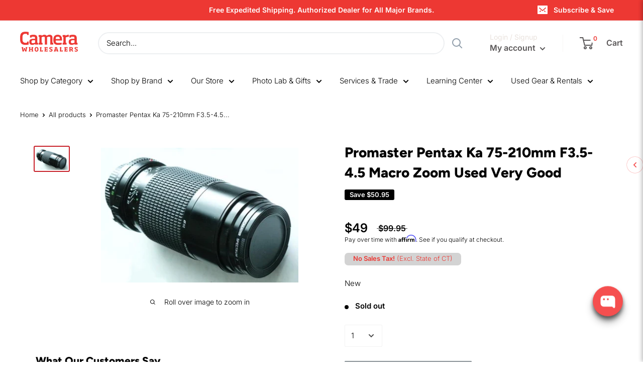

--- FILE ---
content_type: text/javascript; charset=utf-8
request_url: https://www.camerawholesalers.com/products/promaster-pentax-ka-75-210mm-f3-5-4-5-macro-zoom-used-very-good.js
body_size: 386
content:
{"id":6563243294918,"title":"Promaster Pentax Ka 75-210mm F3.5-4.5 Macro Zoom Used Very Good","handle":"promaster-pentax-ka-75-210mm-f3-5-4-5-macro-zoom-used-very-good","description":"Included Front \u0026amp; Rear Caps.","published_at":"2021-04-22T23:44:05-04:00","created_at":"2021-03-11T17:43:49-05:00","vendor":"Pentax","type":"Lens","tags":["Brand_Pentax","Discount_On Sale","feed-cond-used","Price Range_Under $50","Product Type_Lens"],"price":4900,"price_min":4900,"price_max":4900,"available":false,"price_varies":false,"compare_at_price":9995,"compare_at_price_min":9995,"compare_at_price_max":9995,"compare_at_price_varies":false,"variants":[{"id":39366996132038,"title":"Default Title","option1":"Default Title","option2":null,"option3":null,"sku":"PMPT","requires_shipping":true,"taxable":true,"featured_image":null,"available":false,"name":"Promaster Pentax Ka 75-210mm F3.5-4.5 Macro Zoom Used Very Good","public_title":null,"options":["Default Title"],"price":4900,"weight":0,"compare_at_price":9995,"inventory_management":"shopify","barcode":null,"requires_selling_plan":false,"selling_plan_allocations":[]}],"images":["\/\/cdn.shopify.com\/s\/files\/1\/1786\/3523\/products\/MFRED_640796da-cd0c-4d26-b183-ba9cc45413f1.jpg?v=1615502630"],"featured_image":"\/\/cdn.shopify.com\/s\/files\/1\/1786\/3523\/products\/MFRED_640796da-cd0c-4d26-b183-ba9cc45413f1.jpg?v=1615502630","options":[{"name":"Title","position":1,"values":["Default Title"]}],"url":"\/products\/promaster-pentax-ka-75-210mm-f3-5-4-5-macro-zoom-used-very-good","media":[{"alt":null,"id":20365447823558,"position":1,"preview_image":{"aspect_ratio":1.469,"height":388,"width":570,"src":"https:\/\/cdn.shopify.com\/s\/files\/1\/1786\/3523\/products\/MFRED_640796da-cd0c-4d26-b183-ba9cc45413f1.jpg?v=1615502630"},"aspect_ratio":1.469,"height":388,"media_type":"image","src":"https:\/\/cdn.shopify.com\/s\/files\/1\/1786\/3523\/products\/MFRED_640796da-cd0c-4d26-b183-ba9cc45413f1.jpg?v=1615502630","width":570}],"requires_selling_plan":false,"selling_plan_groups":[]}

--- FILE ---
content_type: application/x-javascript; charset=utf-8
request_url: https://guarantee-cdn.com/Web/Seal/AltSealInfo.aspx?Info=1&PR=&CBF=bs_R.AltSeal&Elem=_GUARANTEE_SealSpan&SN=buysafeseal_1&HASH=Qmz4cGYP4INBPzst1HF57dYJ1hTgrty6suLUeHg1Wx9aZBZ6pc915sGpSxjtMqmy18bUDUfW1BuRMnyiv2B2yQ%3d%3d&S=Large&T=M&MSPHASH=&fpc=&DP=br%3DChrome%3Bvr%3D131.0.0.0%3Bos%3DLinux%3Bsno%3Da&I=&TS=efba616ac5
body_size: 500
content:
bs_R.AltSeal("_GUARANTEE_SealSpan","buysafeseal_1","Qmz4cGYP4INBPzst1HF57dYJ1hTgrty6suLUeHg1Wx9aZBZ6pc915sGpSxjtMqmy18bUDUfW1BuRMnyiv2B2yQ%3d%3d","","Large","M","<filename></filename><bsuid>69f5c345-d98b-48bd-8b22-ab32bde48410_18</bsuid><Rollover>DoesNotApply</Rollover><Type>AttentionRequired</Type><Persist>False</Persist><Affiliate>False</Affiliate><Free>False</Free><SealResponse PersistantSealOn=\"False\" RolloverName=\"\" SetName=\"\" DisplayFlag=\"-1\" SealType=\"AttentionRequired\" UniqueId=\"69f5c345-d98b-48bd-8b22-ab32bde48410_18\" RolloverType=\"DoesNotApply\" ShowSeal=\"True\" SealLocation=\"\" MarketplaceUserHash=\"\" IsFreeBond=\"False\" IsAffiliateOnly=\"False\" />");

--- FILE ---
content_type: application/javascript
request_url: https://www.shopperapproved.com/widgets/testimonial/3.0/31389.js
body_size: 10315
content:

var sa_widget_overall = '4.5';
var sa_widget_overallcount = '1377';
var dark_logo = 'https://www.shopperapproved.com/widgets/images/widgetfooter-darklogo-eng.png';
var darknarrow_logo = 'https://www.shopperapproved.com/widgets/images/widgetfooter-darknarrow-eng.png';
var white_logo = 'https://www.shopperapproved.com/widgets/images/widgetfooter-whitelogo-eng.png';
var whitenarrow_logo = 'https://www.shopperapproved.com/widgets/images/widgetfooter-whitenarrow-eng.png';
var colorized_logo = 'https://www.shopperapproved.com/widgets/images/widgetfooter-darklogo-eng-colorized.png';

//Cached 2026-01-28 16:03:20

sa_id = '31389';
sa_widget_contents = [{"name":"<span class=\"sa_displayname\">Robert W.<\/span><span class=\"sa_location\">- <span class=\"sa_stateprov\">CO<\/span>, <span class=\"sa_country\">CO<\/span><\/span>","date":"28 Jan 2026","stars":"4.0","link":"https:\/\/www.shopperapproved.com\/reviews\/camerawholesalers.com?reviewid=213576659","comments":"    received after a week, saved $250, shipping status could be better communicated\n    "},{"name":"<span class=\"sa_displayname\">Robert W.<\/span><span class=\"sa_location\">- <span class=\"sa_stateprov\">CO<\/span>, <span class=\"sa_country\">CO<\/span><\/span>","date":"24 Jan 2026","stars":"4.0","link":"https:\/\/www.shopperapproved.com\/reviews\/camerawholesalers.com?reviewid=213381310","comments":"    easy peasy\n    "},{"name":"<span class=\"sa_displayname\">Eric P.<\/span><span class=\"sa_location\">- <span class=\"sa_stateprov\">MT<\/span>, <span class=\"sa_country\">MT<\/span><\/span>","date":"21 Jan 2026","stars":"5.0","link":"https:\/\/www.shopperapproved.com\/reviews\/camerawholesalers.com?reviewid=213623554","comments":"    Yik\n    "},{"name":"<span class=\"sa_displayname\">Michael G.<\/span><span class=\"sa_location\">- <span class=\"sa_stateprov\">NC<\/span>, <span class=\"sa_country\">NC<\/span><\/span>","date":"20 Jan 2026","stars":"5.0","link":"https:\/\/www.shopperapproved.com\/reviews\/camerawholesalers.com?reviewid=213572083","comments":"    good\n    "},{"name":"<span class=\"sa_displayname\">Michael G.<\/span><span class=\"sa_location\">- <span class=\"sa_stateprov\">NC<\/span>, <span class=\"sa_country\">NC<\/span><\/span>","date":"20 Jan 2026","stars":"5.0","link":"https:\/\/www.shopperapproved.com\/reviews\/camerawholesalers.com?reviewid=212274269","comments":"    good\n    "},{"name":"<span class=\"sa_displayname\">Doug V.<\/span><span class=\"sa_location\">- <span class=\"sa_stateprov\">FL<\/span>, <span class=\"sa_country\">FL<\/span><\/span>","date":"19 Jan 2026","stars":"5.0","link":"https:\/\/www.shopperapproved.com\/reviews\/camerawholesalers.com?reviewid=213496232","comments":"    Wlll see\n    "},{"name":"<span class=\"sa_displayname\">Kimberly C.<\/span><span class=\"sa_location\">- <span class=\"sa_stateprov\">NJ<\/span>, <span class=\"sa_country\">NJ<\/span><\/span>","date":"18 Jan 2026","stars":"5.0","link":"https:\/\/www.shopperapproved.com\/reviews\/camerawholesalers.com?reviewid=210356263","comments":"    great\n    "},{"name":"<span class=\"sa_displayname\">John K.<\/span><span class=\"sa_location\">- <span class=\"sa_stateprov\">VA<\/span>, <span class=\"sa_country\">USA<\/span><\/span>","date":"17 Jan 2026","stars":"5.0","link":"https:\/\/www.shopperapproved.com\/reviews\/camerawholesalers.com?reviewid=212990798","comments":"    No fuss no muss!\n    "},{"name":"<span class=\"sa_displayname\">Kim B.<\/span><span class=\"sa_location\">- <span class=\"sa_stateprov\">CT<\/span>, <span class=\"sa_country\">CT<\/span><\/span>","date":"15 Jan 2026","stars":"5.0","link":"https:\/\/www.shopperapproved.com\/reviews\/camerawholesalers.com?reviewid=212873045","comments":"    My order was cancelled without any contact or explanation!\n    "},{"name":"<span class=\"sa_displayname\">Cynthia O.<\/span><span class=\"sa_location\">- <span class=\"sa_stateprov\">CA<\/span>, <span class=\"sa_country\">CA<\/span><\/span>","date":"14 Jan 2026","stars":"5.0","link":"https:\/\/www.shopperapproved.com\/reviews\/camerawholesalers.com?reviewid=213262503","comments":"    Happy the item is available.. thank you  glad I found your business. thank you\n    "},{"name":"<span class=\"sa_displayname\">Linda F.<\/span><span class=\"sa_location\">- <span class=\"sa_stateprov\">NY<\/span>, <span class=\"sa_country\">NY<\/span><\/span>","date":"14 Jan 2026","stars":"4.0","link":"https:\/\/www.shopperapproved.com\/reviews\/camerawholesalers.com?reviewid=213232956","comments":"    Found what I wanted in minutes!\n    "},{"name":"<span class=\"sa_displayname\">Miklos A.<\/span><span class=\"sa_location\">- <span class=\"sa_stateprov\">VA<\/span>, <span class=\"sa_country\">VA<\/span><\/span>","date":"12 Jan 2026","stars":"5.0","link":"https:\/\/www.shopperapproved.com\/reviews\/camerawholesalers.com?reviewid=213139656","comments":"    simple to order\n    "},{"name":"<span class=\"sa_displayname\">Jon M.<\/span><span class=\"sa_location\">- <span class=\"sa_stateprov\">PA<\/span>, <span class=\"sa_country\">PA<\/span><\/span>","date":"12 Jan 2026","stars":"5.0","link":"https:\/\/www.shopperapproved.com\/reviews\/camerawholesalers.com?reviewid=213138866","comments":"    Easy ordering\n    "},{"name":"<span class=\"sa_displayname\">Al M.<\/span><span class=\"sa_location\">- <span class=\"sa_stateprov\">IN<\/span>, <span class=\"sa_country\">IN<\/span><\/span>","date":"12 Jan 2026","stars":"5.0","link":"https:\/\/www.shopperapproved.com\/reviews\/camerawholesalers.com?reviewid=213127883","comments":"    went well\n    "},{"name":"<span class=\"sa_displayname\">Bernard S.<\/span><span class=\"sa_location\">- <span class=\"sa_stateprov\">FL<\/span>, <span class=\"sa_country\">FL<\/span><\/span>","date":"12 Jan 2026","stars":"5.0","link":"https:\/\/www.shopperapproved.com\/reviews\/camerawholesalers.com?reviewid=212540998","comments":"    On line experience was smooth and professional. Original price quote was<br>always shown as the purchase was completed. No games, no add on's. Very nice.<br>My package arrived fully wrapped in shipping tape, there was no way water,etc. was getting in.<br>My Nikon is new, in the original box with all accessories and just as you would expect a great camera. <br>Bottom line...Going forward, Camerawholesalers will be my \"Go To\" for my camera needs.\n    "},{"name":"<span class=\"sa_displayname\">Adriano E.<\/span><span class=\"sa_location\">- <span class=\"sa_stateprov\">WA<\/span>, <span class=\"sa_country\">United States<\/span><\/span>","date":"11 Jan 2026","stars":"5.0","link":"https:\/\/www.shopperapproved.com\/reviews\/camerawholesalers.com?reviewid=212304165","comments":"    Order came in and fit the camera perfectly. Price is fair, communication and customer service is excellent.\n    "},{"name":"<span class=\"sa_displayname\">Susan W.<\/span><span class=\"sa_location\">- <span class=\"sa_stateprov\">CA<\/span>, <span class=\"sa_country\">CA<\/span><\/span>","date":"09 Jan 2026","stars":"5.0","link":"https:\/\/www.shopperapproved.com\/reviews\/camerawholesalers.com?reviewid=212522573","comments":"    Glad to find what I needed\n    "},{"name":"<span class=\"sa_displayname\">Rick M.<\/span><span class=\"sa_location\">- <span class=\"sa_stateprov\">OH<\/span>, <span class=\"sa_country\">OH<\/span><\/span>","date":"08 Jan 2026","stars":"5.0","link":"https:\/\/www.shopperapproved.com\/reviews\/camerawholesalers.com?reviewid=212948293","comments":"    Very easy to work with.\n    "},{"name":"<span class=\"sa_displayname\">Rick M.<\/span><span class=\"sa_location\">- <span class=\"sa_stateprov\">OH<\/span>, <span class=\"sa_country\">OH<\/span><\/span>","date":"07 Jan 2026","stars":"5.0","link":"https:\/\/www.shopperapproved.com\/reviews\/camerawholesalers.com?reviewid=212891382","comments":"    Great, Fast and Easy\n    "},{"name":"<span class=\"sa_displayname\">Paula G.<\/span><span class=\"sa_location\">- <span class=\"sa_stateprov\">AL<\/span>, <span class=\"sa_country\">AL<\/span><\/span>","date":"06 Jan 2026","stars":"4.0","link":"https:\/\/www.shopperapproved.com\/reviews\/camerawholesalers.com?reviewid=212782857","comments":"    Quick and easy\n    "},{"name":"<span class=\"sa_displayname\">Edmundas G.<\/span><span class=\"sa_location\">- <span class=\"sa_stateprov\">AK<\/span>, <span class=\"sa_country\">AK<\/span><\/span>","date":"05 Jan 2026","stars":"5.0","link":"https:\/\/www.shopperapproved.com\/reviews\/camerawholesalers.com?reviewid=212725581","comments":"    Have rear products in stock\n    "},{"name":"<span class=\"sa_displayname\">Doug<\/span><span class=\"sa_location\">- <span class=\"sa_stateprov\">WI<\/span>, <span class=\"sa_country\">WI<\/span><\/span>","date":"04 Jan 2026","stars":"5.0","link":"https:\/\/www.shopperapproved.com\/reviews\/camerawholesalers.com?reviewid=212332859","comments":"    Easy process and good price on this battery and delivered sooner than estimated time.\n    "},{"name":"<span class=\"sa_displayname\">Karen E.<\/span><span class=\"sa_location\">- <span class=\"sa_stateprov\">MI<\/span>, <span class=\"sa_country\">MI<\/span><\/span>","date":"02 Jan 2026","stars":"5.0","link":"https:\/\/www.shopperapproved.com\/reviews\/camerawholesalers.com?reviewid=212206926","comments":"    Best Christmas gift. Thank you very much.\n    "},{"name":"<span class=\"sa_displayname\">Tyson T.<\/span><span class=\"sa_location\">- <span class=\"sa_stateprov\">SC<\/span>, <span class=\"sa_country\">SC<\/span><\/span>","date":"02 Jan 2026","stars":"5.0","link":"https:\/\/www.shopperapproved.com\/reviews\/camerawholesalers.com?reviewid=212588513","comments":"    Easy and quick\n    "},{"name":"<span class=\"sa_displayname\">Georgette A.<\/span><span class=\"sa_location\">- <span class=\"sa_stateprov\">TN<\/span>, <span class=\"sa_country\">TN<\/span><\/span>","date":"01 Jan 2026","stars":"5.0","link":"https:\/\/www.shopperapproved.com\/reviews\/camerawholesalers.com?reviewid=212572036","comments":"    Had official Canon batteries! Let\u2019s see what they send?\n    "},{"name":"<span class=\"sa_displayname\">guest#087d N.<\/span><span class=\"sa_location\">- <span class=\"sa_stateprov\">IL<\/span>, <span class=\"sa_country\">USA<\/span><\/span>","date":"31 Dec 2025","stars":"5.0","link":"https:\/\/www.shopperapproved.com\/reviews\/camerawholesalers.com?reviewid=212182616","comments":"    Easy order, best price and on time delivery on my OM teleconverter.\n    "},{"name":"<span class=\"sa_displayname\">John F.<\/span><span class=\"sa_location\">- <span class=\"sa_stateprov\">TX<\/span>, <span class=\"sa_country\">TX<\/span><\/span>","date":"31 Dec 2025","stars":"5.0","link":"https:\/\/www.shopperapproved.com\/reviews\/camerawholesalers.com?reviewid=212134772","comments":"    Good experience\n    "},{"name":"<span class=\"sa_displayname\">Karen E.<\/span><span class=\"sa_location\">- <span class=\"sa_stateprov\">MI<\/span>, <span class=\"sa_country\">MI<\/span><\/span>","date":"30 Dec 2025","stars":"5.0","link":"https:\/\/www.shopperapproved.com\/reviews\/camerawholesalers.com?reviewid=212474091","comments":"    Thank you for your service.\n    "},{"name":"<span class=\"sa_displayname\">Marian S.<\/span><span class=\"sa_location\">- <span class=\"sa_stateprov\">TX<\/span>, <span class=\"sa_country\">TX<\/span><\/span>","date":"27 Dec 2025","stars":"5.0","link":"https:\/\/www.shopperapproved.com\/reviews\/camerawholesalers.com?reviewid=212323040","comments":"    Easy to order.  Haven\u2019t received order yet so can\u2019t comment on that yet.\n    "},{"name":"<span class=\"sa_displayname\">Lesllie R.<\/span><span class=\"sa_location\">- <span class=\"sa_stateprov\">WA<\/span>, <span class=\"sa_country\">WA<\/span><\/span>","date":"27 Dec 2025","stars":"5.0","link":"https:\/\/www.shopperapproved.com\/reviews\/camerawholesalers.com?reviewid=211946660","comments":"    Great packaging and awesome camera\n    "},{"name":"<span class=\"sa_displayname\">Briten M.<\/span><span class=\"sa_location\">- <span class=\"sa_stateprov\">OK<\/span>, <span class=\"sa_country\">OK<\/span><\/span>","date":"26 Dec 2025","stars":"5.0","link":"https:\/\/www.shopperapproved.com\/reviews\/camerawholesalers.com?reviewid=212262507","comments":"    So far, couldn't be easier.\n    "},{"name":"<span class=\"sa_displayname\">Bill G.<\/span><span class=\"sa_location\">- <span class=\"sa_stateprov\">NM<\/span>, <span class=\"sa_country\">United States<\/span><\/span>","date":"25 Dec 2025","stars":"5.0","link":"https:\/\/www.shopperapproved.com\/reviews\/camerawholesalers.com?reviewid=211587080","comments":"    Kinda expensive, but it is an extremely hard to find, discontinued item.  Works as its intended to.\n    "},{"name":"<span class=\"sa_displayname\">Harold D.<\/span><span class=\"sa_location\">- <span class=\"sa_stateprov\">VA<\/span>, <span class=\"sa_country\">VA<\/span><\/span>","date":"24 Dec 2025","stars":"5.0","link":"https:\/\/www.shopperapproved.com\/reviews\/camerawholesalers.com?reviewid=211791803","comments":"    Easy to order and a good price point.\n    "},{"name":"<span class=\"sa_displayname\">Marie S.<\/span><span class=\"sa_location\">- <span class=\"sa_stateprov\">SD<\/span>, <span class=\"sa_country\">SD<\/span><\/span>","date":"24 Dec 2025","stars":"5.0","link":"https:\/\/www.shopperapproved.com\/reviews\/camerawholesalers.com?reviewid=211772089","comments":"    A+++\n    "},{"name":"<span class=\"sa_displayname\">Diana G.<\/span><span class=\"sa_location\">- <span class=\"sa_stateprov\">TX<\/span>, <span class=\"sa_country\">TX<\/span><\/span>","date":"24 Dec 2025","stars":"5.0","link":"https:\/\/www.shopperapproved.com\/reviews\/camerawholesalers.com?reviewid=211719395","comments":"    glad it was an actual nikon product and not one that would work with camera. <br>And it was rechargeable. <br>Thank you\n    "},{"name":"<span class=\"sa_displayname\">h H.<\/span><span class=\"sa_location\">- <span class=\"sa_stateprov\">CA<\/span>, <span class=\"sa_country\">US<\/span><\/span>","date":"23 Dec 2025","stars":"5.0","link":"https:\/\/www.shopperapproved.com\/reviews\/camerawholesalers.com?reviewid=211732002","comments":"    Really well packaged\n    "},{"name":"<span class=\"sa_displayname\">Johnny E.<\/span><span class=\"sa_location\">- <span class=\"sa_stateprov\">NY<\/span>, <span class=\"sa_country\">NY<\/span><\/span>","date":"23 Dec 2025","stars":"5.0","link":"https:\/\/www.shopperapproved.com\/reviews\/camerawholesalers.com?reviewid=211707849","comments":"    Overall I was very satisfied with the service from beginning to end.\n    "},{"name":"<span class=\"sa_displayname\">BRETT A.<\/span><span class=\"sa_location\">- <span class=\"sa_stateprov\">PA<\/span>, <span class=\"sa_country\">PA<\/span><\/span>","date":"23 Dec 2025","stars":"5.0","link":"https:\/\/www.shopperapproved.com\/reviews\/camerawholesalers.com?reviewid=211455819","comments":"    Thank you\n    "},{"name":"<span class=\"sa_displayname\">Michael R.<\/span><span class=\"sa_location\">- <span class=\"sa_stateprov\">NV<\/span>, <span class=\"sa_country\">NV<\/span><\/span>","date":"22 Dec 2025","stars":"4.0","link":"https:\/\/www.shopperapproved.com\/reviews\/camerawholesalers.com?reviewid=212129715","comments":"    Simple site navigating, intriguing products, easy-peezy!\n    "},{"name":"<span class=\"sa_displayname\">Ron S.<\/span><span class=\"sa_location\">- <span class=\"sa_stateprov\">CT<\/span>, <span class=\"sa_country\">CT<\/span><\/span>","date":"22 Dec 2025","stars":"5.0","link":"https:\/\/www.shopperapproved.com\/reviews\/camerawholesalers.com?reviewid=212129073","comments":"    OK so far\n    "},{"name":"<span class=\"sa_displayname\">Mary C.<\/span><span class=\"sa_location\">- <span class=\"sa_stateprov\">TX<\/span>, <span class=\"sa_country\">TX<\/span><\/span>","date":"21 Dec 2025","stars":"5.0","link":"https:\/\/www.shopperapproved.com\/reviews\/camerawholesalers.com?reviewid=212067125","comments":"    Fast and easy, with good prices.\n    "},{"name":"<span class=\"sa_displayname\">Robert L.<\/span><span class=\"sa_location\">- <span class=\"sa_stateprov\">MN<\/span>, <span class=\"sa_country\">MN<\/span><\/span>","date":"20 Dec 2025","stars":"5.0","link":"https:\/\/www.shopperapproved.com\/reviews\/camerawholesalers.com?reviewid=211557878","comments":"    Great service. Fast shipping.\n    "},{"name":"<span class=\"sa_displayname\">Gregory S.<\/span><span class=\"sa_location\">- <span class=\"sa_stateprov\">OH<\/span>, <span class=\"sa_country\">OH<\/span><\/span>","date":"20 Dec 2025","stars":"5.0","link":"https:\/\/www.shopperapproved.com\/reviews\/camerawholesalers.com?reviewid=211491179","comments":"    overall great experiance\n    "},{"name":"<span class=\"sa_displayname\">Harry P.<\/span><span class=\"sa_location\">- <span class=\"sa_stateprov\">PA<\/span>, <span class=\"sa_country\">PA<\/span><\/span>","date":"19 Dec 2025","stars":"5.0","link":"https:\/\/www.shopperapproved.com\/reviews\/camerawholesalers.com?reviewid=211977660","comments":"    Easy website to use!\n    "},{"name":"<span class=\"sa_displayname\">Alan S.<\/span><span class=\"sa_location\">- <span class=\"sa_stateprov\">CA<\/span>, <span class=\"sa_country\">CA<\/span><\/span>","date":"19 Dec 2025","stars":"5.0","link":"https:\/\/www.shopperapproved.com\/reviews\/camerawholesalers.com?reviewid=211976613","comments":"    Hard to find item. Love it!\n    "},{"name":"<span class=\"sa_displayname\">Michael D.<\/span><span class=\"sa_location\">- <span class=\"sa_stateprov\">FL<\/span>, <span class=\"sa_country\">US<\/span><\/span>","date":"19 Dec 2025","stars":"5.0","link":"https:\/\/www.shopperapproved.com\/reviews\/camerawholesalers.com?reviewid=211489823","comments":"    Great customer service. I searched all over my local area and was unable to find this specific camera. Luckily, I called here and they had 1 in stock. I purched the camera and recieved the product within the same week. Thank you!\n    "},{"name":"<span class=\"sa_displayname\">Ron D.<\/span><span class=\"sa_location\">- <span class=\"sa_stateprov\">NC<\/span>, <span class=\"sa_country\">NC<\/span><\/span>","date":"18 Dec 2025","stars":"5.0","link":"https:\/\/www.shopperapproved.com\/reviews\/camerawholesalers.com?reviewid=211445533","comments":"    Christmas present. Haven't opened the package yet\n    "},{"name":"<span class=\"sa_displayname\">Mark S.<\/span><span class=\"sa_location\">- <span class=\"sa_stateprov\">WA<\/span>, <span class=\"sa_country\">WA<\/span><\/span>","date":"17 Dec 2025","stars":"5.0","link":"https:\/\/www.shopperapproved.com\/reviews\/camerawholesalers.com?reviewid=211859909","comments":"    Fast, simple website.\n    "},{"name":"<span class=\"sa_displayname\">Holly M.<\/span><span class=\"sa_location\">- <span class=\"sa_stateprov\">IL<\/span>, <span class=\"sa_country\">IL<\/span><\/span>","date":"16 Dec 2025","stars":"4.0","link":"https:\/\/www.shopperapproved.com\/reviews\/camerawholesalers.com?reviewid=211313404","comments":"    I placed an order which provided the item would be received within 2-5 days.  It has been 5 days, and I still don't have any shipping information.  When I reached out for a status update, I did not get a response.\n    "},{"name":"<span class=\"sa_displayname\">Christine W.<\/span><span class=\"sa_location\">- <span class=\"sa_stateprov\">WI<\/span>, <span class=\"sa_country\">WI<\/span><\/span>","date":"16 Dec 2025","stars":"5.0","link":"https:\/\/www.shopperapproved.com\/reviews\/camerawholesalers.com?reviewid=211323768","comments":"    Quick check out.  Love the free shipping.\n    "},{"name":"<span class=\"sa_displayname\">A T.<\/span><span class=\"sa_location\">- <span class=\"sa_stateprov\">TX<\/span>, <span class=\"sa_country\">TX<\/span><\/span>","date":"16 Dec 2025","stars":"5.0","link":"https:\/\/www.shopperapproved.com\/reviews\/camerawholesalers.com?reviewid=211299283","comments":"    All good\n    "},{"name":"<span class=\"sa_displayname\">John S.<\/span><span class=\"sa_location\">- <span class=\"sa_stateprov\">CA<\/span>, <span class=\"sa_country\">CA<\/span><\/span>","date":"12 Dec 2025","stars":"5.0","link":"https:\/\/www.shopperapproved.com\/reviews\/camerawholesalers.com?reviewid=211083910","comments":"    Easy to navigate website and good prices\n    "},{"name":"<span class=\"sa_displayname\">Tammala F.<\/span><span class=\"sa_location\">- <span class=\"sa_stateprov\">MT<\/span>, <span class=\"sa_country\">MT<\/span><\/span>","date":"11 Dec 2025","stars":"5.0","link":"https:\/\/www.shopperapproved.com\/reviews\/camerawholesalers.com?reviewid=211007383","comments":"    After ordered, took a while to hear if order was processed, shipped or when it was going to be delivered.\n    "},{"name":"<span class=\"sa_displayname\">Leslie W.<\/span><span class=\"sa_location\">- <span class=\"sa_stateprov\">IN<\/span>, <span class=\"sa_country\">United States<\/span><\/span>","date":"11 Dec 2025","stars":"5.0","link":"https:\/\/www.shopperapproved.com\/reviews\/camerawholesalers.com?reviewid=210893376","comments":"    Thanks!\n    "},{"name":"<span class=\"sa_displayname\">Elizabeth C.<\/span><span class=\"sa_location\">- <span class=\"sa_stateprov\">CT<\/span>, <span class=\"sa_country\">CT<\/span><\/span>","date":"10 Dec 2025","stars":"5.0","link":"https:\/\/www.shopperapproved.com\/reviews\/camerawholesalers.com?reviewid=211432291","comments":"    Easy and efficient.\n    "},{"name":"<span class=\"sa_displayname\">Phyllis M.<\/span><span class=\"sa_location\">- <span class=\"sa_stateprov\">OH<\/span>, <span class=\"sa_country\">USA<\/span><\/span>","date":"10 Dec 2025","stars":"4.0","link":"https:\/\/www.shopperapproved.com\/reviews\/camerawholesalers.com?reviewid=210972022","comments":"    I was worried that I wasn't ordering the correct battery, but it was the right one, it charged fast, and the camera worked the same day.  Wonderful!  Also, it brought up all my old pictures on the camera.\n    "},{"name":"<span class=\"sa_displayname\">WILLIAM R.<\/span><span class=\"sa_location\">- <span class=\"sa_stateprov\">NY<\/span>, <span class=\"sa_country\">NY<\/span><\/span>","date":"10 Dec 2025","stars":"5.0","link":"https:\/\/www.shopperapproved.com\/reviews\/camerawholesalers.com?reviewid=210826601","comments":"    Great\n    "},{"name":"<span class=\"sa_displayname\">Ron D.<\/span><span class=\"sa_location\">- <span class=\"sa_stateprov\">NC<\/span>, <span class=\"sa_country\">NC<\/span><\/span>","date":"09 Dec 2025","stars":"5.0","link":"https:\/\/www.shopperapproved.com\/reviews\/camerawholesalers.com?reviewid=211375779","comments":"    Easy\n    "},{"name":"<span class=\"sa_displayname\">MONI Q.<\/span><span class=\"sa_location\">- <span class=\"sa_stateprov\">TN<\/span>, <span class=\"sa_country\">USA<\/span><\/span>","date":"09 Dec 2025","stars":"5.0","link":"https:\/\/www.shopperapproved.com\/reviews\/camerawholesalers.com?reviewid=210906923","comments":"    Very seamlessly process....from ordering to keeping me informed about shipping to USPS delivering \"with\" signing for the delivery. Very satisfied with the whole process.\n    "},{"name":"<span class=\"sa_displayname\">Sue K.<\/span><span class=\"sa_location\">- <span class=\"sa_stateprov\">NY<\/span>, <span class=\"sa_country\">NY<\/span><\/span>","date":"08 Dec 2025","stars":"5.0","link":"https:\/\/www.shopperapproved.com\/reviews\/camerawholesalers.com?reviewid=211265719","comments":"    Easy site\n    "},{"name":"<span class=\"sa_displayname\">Elizabeth A.<\/span><span class=\"sa_location\">- <span class=\"sa_stateprov\">NM<\/span>, <span class=\"sa_country\">NM<\/span><\/span>","date":"07 Dec 2025","stars":"5.0","link":"https:\/\/www.shopperapproved.com\/reviews\/camerawholesalers.com?reviewid=211248258","comments":"    Thank you for having this battery.\n    "},{"name":"<span class=\"sa_displayname\">Tom P.<\/span><span class=\"sa_location\">- <span class=\"sa_stateprov\">MN<\/span>, <span class=\"sa_country\">MN<\/span><\/span>","date":"05 Dec 2025","stars":"4.0","link":"https:\/\/www.shopperapproved.com\/reviews\/camerawholesalers.com?reviewid=211152299","comments":"    I was able to find a case for my camera!\n    "},{"name":"<span class=\"sa_displayname\">Robert L.<\/span><span class=\"sa_location\">- <span class=\"sa_stateprov\">NM<\/span>, <span class=\"sa_country\">NM<\/span><\/span>","date":"05 Dec 2025","stars":"5.0","link":"https:\/\/www.shopperapproved.com\/reviews\/camerawholesalers.com?reviewid=211145695","comments":"    Quick and easy\n    "},{"name":"<span class=\"sa_displayname\">Karen R.<\/span><span class=\"sa_location\">- <span class=\"sa_stateprov\">CO<\/span>, <span class=\"sa_country\">CO<\/span><\/span>","date":"05 Dec 2025","stars":"4.0","link":"https:\/\/www.shopperapproved.com\/reviews\/camerawholesalers.com?reviewid=211141090","comments":"    It was easy\n    "},{"name":"<span class=\"sa_displayname\">KA K.<\/span><span class=\"sa_location\">- <span class=\"sa_stateprov\">AZ<\/span>, <span class=\"sa_country\">AZ<\/span><\/span>","date":"05 Dec 2025","stars":"5.0","link":"https:\/\/www.shopperapproved.com\/reviews\/camerawholesalers.com?reviewid=211108471","comments":"    Easy to order.\n    "},{"name":"<span class=\"sa_displayname\">Diane M.<\/span><span class=\"sa_location\">- <span class=\"sa_stateprov\">CO<\/span>, <span class=\"sa_country\">CO<\/span><\/span>","date":"04 Dec 2025","stars":"5.0","link":"https:\/\/www.shopperapproved.com\/reviews\/camerawholesalers.com?reviewid=211064111","comments":"    Super fast and easy-to-use.\n    "},{"name":"<span class=\"sa_displayname\">Dayna T.<\/span><span class=\"sa_location\">- <span class=\"sa_stateprov\">NC<\/span>, <span class=\"sa_country\">NC<\/span><\/span>","date":"04 Dec 2025","stars":"5.0","link":"https:\/\/www.shopperapproved.com\/reviews\/camerawholesalers.com?reviewid=211049686","comments":"    Knowledgeable and helpful customer service.  Lots of clear communication through email.\n    "},{"name":"<span class=\"sa_displayname\">Melisa S.<\/span><span class=\"sa_location\">- <span class=\"sa_stateprov\">TX<\/span>, <span class=\"sa_country\">TX<\/span><\/span>","date":"03 Dec 2025","stars":"5.0","link":"https:\/\/www.shopperapproved.com\/reviews\/camerawholesalers.com?reviewid=211027318","comments":"    Good\n    "},{"name":"<span class=\"sa_displayname\">Barney W.<\/span><span class=\"sa_location\">- <span class=\"sa_stateprov\">IN<\/span>, <span class=\"sa_country\">IN<\/span><\/span>","date":"03 Dec 2025","stars":"5.0","link":"https:\/\/www.shopperapproved.com\/reviews\/camerawholesalers.com?reviewid=210995005","comments":"    Easy to navigate, easy check-out.\n    "},{"name":"<span class=\"sa_displayname\">Quirino N.<\/span><span class=\"sa_location\">- <span class=\"sa_stateprov\">AZ<\/span>, <span class=\"sa_country\">AZ<\/span><\/span>","date":"02 Dec 2025","stars":"5.0","link":"https:\/\/www.shopperapproved.com\/reviews\/camerawholesalers.com?reviewid=210928686","comments":"    just what I was looking for\n    "},{"name":"<span class=\"sa_displayname\">Theresa B.<\/span><span class=\"sa_location\">- <span class=\"sa_stateprov\">NJ<\/span>, <span class=\"sa_country\">NJ<\/span><\/span>","date":"02 Dec 2025","stars":"5.0","link":"https:\/\/www.shopperapproved.com\/reviews\/camerawholesalers.com?reviewid=210380417","comments":"    Quick and easy access to hard to find batteries! <br>Also, quick delivery smooth purchase process.\n    "},{"name":"<span class=\"sa_displayname\">Keith B.<\/span><span class=\"sa_location\">- <span class=\"sa_stateprov\">FL<\/span>, <span class=\"sa_country\">FL<\/span><\/span>","date":"02 Dec 2025","stars":"4.0","link":"https:\/\/www.shopperapproved.com\/reviews\/camerawholesalers.com?reviewid=210909076","comments":"    It was good. Affirm was listed, but not an option at checkout.\n    "},{"name":"<span class=\"sa_displayname\">Joshua B.<\/span><span class=\"sa_location\">- <span class=\"sa_stateprov\">NY<\/span>, <span class=\"sa_country\">NY<\/span><\/span>","date":"02 Dec 2025","stars":"5.0","link":"https:\/\/www.shopperapproved.com\/reviews\/camerawholesalers.com?reviewid=210903488","comments":"    Good ole reliable\n    "},{"name":"<span class=\"sa_displayname\">Anne L.<\/span><span class=\"sa_location\">- <span class=\"sa_stateprov\">FL<\/span>, <span class=\"sa_country\">FL<\/span><\/span>","date":"26 Nov 2025","stars":"5.0","link":"https:\/\/www.shopperapproved.com\/reviews\/camerawholesalers.com?reviewid=210005315","comments":"    No particular comment.\n    "},{"name":"<span class=\"sa_displayname\">Michael M.<\/span><span class=\"sa_location\">- <span class=\"sa_stateprov\">OH<\/span>, <span class=\"sa_country\">OH<\/span><\/span>","date":"26 Nov 2025","stars":"5.0","link":"https:\/\/www.shopperapproved.com\/reviews\/camerawholesalers.com?reviewid=210487094","comments":"    quick, simple\n    "},{"name":"<span class=\"sa_displayname\">Cindy M.<\/span><span class=\"sa_location\">- <span class=\"sa_stateprov\">TX<\/span>, <span class=\"sa_country\">United States<\/span><\/span>","date":"24 Nov 2025","stars":"5.0","link":"https:\/\/www.shopperapproved.com\/reviews\/camerawholesalers.com?reviewid=209868369","comments":"    Great product and price and delivery!\n    "},{"name":"<span class=\"sa_displayname\">Zack P.<\/span><span class=\"sa_location\">- <span class=\"sa_stateprov\">TX<\/span>, <span class=\"sa_country\">TX<\/span><\/span>","date":"22 Nov 2025","stars":"5.0","link":"https:\/\/www.shopperapproved.com\/reviews\/camerawholesalers.com?reviewid=210219987","comments":"    So far, so good.\n    "},{"name":"<span class=\"sa_displayname\">Marilyn S.<\/span><span class=\"sa_location\">- <span class=\"sa_stateprov\">AZ<\/span>, <span class=\"sa_country\">USA<\/span><\/span>","date":"20 Nov 2025","stars":"5.0","link":"https:\/\/www.shopperapproved.com\/reviews\/camerawholesalers.com?reviewid=209640304","comments":"    Far less confusing than all the other offers online, and for that I thank you!\n    "},{"name":"<span class=\"sa_displayname\">Cindy<\/span><span class=\"sa_location\">- <span class=\"sa_stateprov\">QC<\/span>, <span class=\"sa_country\">Canada<\/span><\/span>","date":"19 Nov 2025","stars":"5.0","link":"https:\/\/www.shopperapproved.com\/reviews\/camerawholesalers.com?reviewid=208739623","comments":"    Canon camera replacement part exactly as expected. Well wrapped, did not break through shipping. Piece was sold for a lot more than it's original price, but rarely found because the camera is discontinued. Shipping outside the US is way too expensive, but free within the US.\n    "},{"name":"<span class=\"sa_displayname\">Cynthia J.<\/span><span class=\"sa_location\">- <span class=\"sa_stateprov\">FL<\/span>, <span class=\"sa_country\">FL<\/span><\/span>","date":"19 Nov 2025","stars":"5.0","link":"https:\/\/www.shopperapproved.com\/reviews\/camerawholesalers.com?reviewid=209579311","comments":"    I needed a new battery for my camera. The battery was in stock and ordering was easy.\n    "},{"name":"<span class=\"sa_displayname\">Scott P.<\/span><span class=\"sa_location\">- <span class=\"sa_stateprov\">IA<\/span>, <span class=\"sa_country\">IA<\/span><\/span>","date":"19 Nov 2025","stars":"5.0","link":"https:\/\/www.shopperapproved.com\/reviews\/camerawholesalers.com?reviewid=210032915","comments":"    Easy and fast !\n    "},{"name":"<span class=\"sa_displayname\">Dennis B.<\/span><span class=\"sa_location\">- <span class=\"sa_stateprov\">MN<\/span>, <span class=\"sa_country\">MN<\/span><\/span>","date":"18 Nov 2025","stars":"4.0","link":"https:\/\/www.shopperapproved.com\/reviews\/camerawholesalers.com?reviewid=209456572","comments":"    I received the battery the battery was good my camera works now\n    "},{"name":"<span class=\"sa_displayname\">Allan B.<\/span><span class=\"sa_location\">- <span class=\"sa_stateprov\">MI<\/span>, <span class=\"sa_country\">MI<\/span><\/span>","date":"17 Nov 2025","stars":"5.0","link":"https:\/\/www.shopperapproved.com\/reviews\/camerawholesalers.com?reviewid=209030483","comments":"    Found the rather niche product I needed and received it within 8 days. Great service.\n    "},{"name":"<span class=\"sa_displayname\">Ruth G.<\/span><span class=\"sa_location\">- <span class=\"sa_stateprov\">WI<\/span>, <span class=\"sa_country\">WI<\/span><\/span>","date":"16 Nov 2025","stars":"5.0","link":"https:\/\/www.shopperapproved.com\/reviews\/camerawholesalers.com?reviewid=209845206","comments":"    straightforward, easy ordering, great price\n    "},{"name":"<span class=\"sa_displayname\">David H.<\/span><span class=\"sa_location\">- <span class=\"sa_stateprov\">FL<\/span>, <span class=\"sa_country\">FL<\/span><\/span>","date":"15 Nov 2025","stars":"5.0","link":"https:\/\/www.shopperapproved.com\/reviews\/camerawholesalers.com?reviewid=209338034","comments":"    Great price quick shipping\n    "},{"name":"<span class=\"sa_displayname\">David H.<\/span><span class=\"sa_location\">- <span class=\"sa_stateprov\">FL<\/span>, <span class=\"sa_country\">FL<\/span><\/span>","date":"13 Nov 2025","stars":"5.0","link":"https:\/\/www.shopperapproved.com\/reviews\/camerawholesalers.com?reviewid=209218758","comments":"    Easy ordering process\n    "},{"name":"<span class=\"sa_displayname\">David L.<\/span><span class=\"sa_location\">- <span class=\"sa_stateprov\">AZ<\/span>, <span class=\"sa_country\">AZ<\/span><\/span>","date":"11 Nov 2025","stars":"5.0","link":"https:\/\/www.shopperapproved.com\/reviews\/camerawholesalers.com?reviewid=209120358","comments":"    The original Fuji NP-45S battery was unavailable elsewhere, but Camera Wholesalers had it.  A little expensive, but worth it as far as I'm concerned.  Delivery not as fast as some others, but arrived in a reasonable amount of time.  I will keep them in mind for future purchases.\n    "},{"name":"<span class=\"sa_displayname\">Michael R.<\/span><span class=\"sa_location\">- <span class=\"sa_stateprov\">NY<\/span>, <span class=\"sa_country\">NY<\/span><\/span>","date":"11 Nov 2025","stars":"5.0","link":"https:\/\/www.shopperapproved.com\/reviews\/camerawholesalers.com?reviewid=209577817","comments":"    Fast, simple, and no BS!\n    "},{"name":"<span class=\"sa_displayname\">Jesse S.<\/span><span class=\"sa_location\">- <span class=\"sa_stateprov\">PA<\/span>, <span class=\"sa_country\">PA<\/span><\/span>","date":"11 Nov 2025","stars":"5.0","link":"https:\/\/www.shopperapproved.com\/reviews\/camerawholesalers.com?reviewid=209563834","comments":"    Excellent\n    "},{"name":"<span class=\"sa_displayname\">Jeff B.<\/span><span class=\"sa_location\">- <span class=\"sa_stateprov\">KS<\/span>, <span class=\"sa_country\">KS<\/span><\/span>","date":"10 Nov 2025","stars":"5.0","link":"https:\/\/www.shopperapproved.com\/reviews\/camerawholesalers.com?reviewid=209040610","comments":"    Fine\n    "},{"name":"<span class=\"sa_displayname\">Kris<\/span><span class=\"sa_location\">- <span class=\"sa_stateprov\">MN<\/span>, <span class=\"sa_country\">MN<\/span><\/span>","date":"10 Nov 2025","stars":"5.0","link":"https:\/\/www.shopperapproved.com\/reviews\/camerawholesalers.com?reviewid=209049995","comments":"    The batteries arrived quickly and in perfect condition.\n    "},{"name":"<span class=\"sa_displayname\">Lauren S.<\/span><span class=\"sa_location\">- <span class=\"sa_stateprov\">AZ<\/span>, <span class=\"sa_country\">AZ<\/span><\/span>","date":"09 Nov 2025","stars":"5.0","link":"https:\/\/www.shopperapproved.com\/reviews\/camerawholesalers.com?reviewid=209470218","comments":"    Best deal on a replacement authentic Canon 6D battery, easy to navigate your website, fast free shipping - so glad I found your site!\n    "},{"name":"<span class=\"sa_displayname\">Cathy<\/span><span class=\"sa_location\">- <span class=\"sa_stateprov\">NC<\/span>, <span class=\"sa_country\">NC<\/span><\/span>","date":"09 Nov 2025","stars":"5.0","link":"https:\/\/www.shopperapproved.com\/reviews\/camerawholesalers.com?reviewid=208758399","comments":"    Very easy and fast delivery! My charger was in great condition.\n    "},{"name":"<span class=\"sa_displayname\">Thomas B.<\/span><span class=\"sa_location\">- <span class=\"sa_stateprov\">GA<\/span>, <span class=\"sa_country\">GA<\/span><\/span>","date":"08 Nov 2025","stars":"5.0","link":"https:\/\/www.shopperapproved.com\/reviews\/camerawholesalers.com?reviewid=209409633","comments":"    Awesome products\n    "},{"name":"<span class=\"sa_displayname\">Niki N.<\/span><span class=\"sa_location\">- <span class=\"sa_stateprov\">CA<\/span>, <span class=\"sa_country\">CA<\/span><\/span>","date":"05 Nov 2025","stars":"5.0","link":"https:\/\/www.shopperapproved.com\/reviews\/camerawholesalers.com?reviewid=208812415","comments":"    Only site with genuine original part that I saw online.\n    "},{"name":"<span class=\"sa_displayname\">Sharon L.<\/span><span class=\"sa_location\">- <span class=\"sa_stateprov\">NC<\/span>, <span class=\"sa_country\">NC<\/span><\/span>","date":"04 Nov 2025","stars":"5.0","link":"https:\/\/www.shopperapproved.com\/reviews\/camerawholesalers.com?reviewid=209143930","comments":"    Great seamless experience.\n    "},{"name":"<span class=\"sa_displayname\">James B.<\/span><span class=\"sa_location\">- <span class=\"sa_stateprov\">CA<\/span>, <span class=\"sa_country\">USA<\/span><\/span>","date":"03 Nov 2025","stars":"4.0","link":"https:\/\/www.shopperapproved.com\/reviews\/camerawholesalers.com?reviewid=208693179","comments":"    First Order. New experience.\n    "},{"name":"<span class=\"sa_displayname\">Timon S.<\/span><span class=\"sa_location\">- <span class=\"sa_stateprov\">FL<\/span>, <span class=\"sa_country\">FL<\/span><\/span>","date":"03 Nov 2025","stars":"5.0","link":"https:\/\/www.shopperapproved.com\/reviews\/camerawholesalers.com?reviewid=208662608","comments":"    The deal seemed too good to be true but it was actually that good. The camera was shipped timely and arrived within the timeframe. Everything was as described except the shutter count. It was 9k instead of 1k but still makes it a great deal!\n    "},{"name":"<span class=\"sa_displayname\">Daniel B.<\/span><span class=\"sa_location\">- <span class=\"sa_stateprov\">VA<\/span>, <span class=\"sa_country\">VA<\/span><\/span>","date":"02 Nov 2025","stars":"5.0","link":"https:\/\/www.shopperapproved.com\/reviews\/camerawholesalers.com?reviewid=208443995","comments":"    These guys ship fast.  Outstanding!!!\n    "},{"name":"<span class=\"sa_displayname\">Michael B.<\/span><span class=\"sa_location\">- <span class=\"sa_stateprov\">CA<\/span>, <span class=\"sa_country\">CA<\/span><\/span>","date":"30 Oct 2025","stars":"5.0","link":"https:\/\/www.shopperapproved.com\/reviews\/camerawholesalers.com?reviewid=208936052","comments":"    Easy check out form.\n    "}];
sa_css = '.sa_rounded .sa_review { -moz-border-radius: 10px !important; -webkit-border-radius: 10px !important; -khtml-border-radius: 10px !important; border-radius: 10px !important; } .sa_topborder .sa_review { border-width: 1px 0 0 0 !important; } .sa_noborder .sa_review { border-width: 0 !important; } .sa_bgWhite .sa_review { background-color: #ffffff; } .sa_bgBlack .sa_review { background-color: #000000; } .sa_bgBlue .sa_review { background-color: #012847; } .sa_bgGray .sa_review { background-color: #ebebeb; } .sa_bgRed .sa_review { background-color: #780001; } .sa_bgGreen .sa_review { background-color: #185a1c; } .sa_bgGold .sa_review { background-color: #b77105; } .sa_colorWhite .sa_review { color: #ffffff; } .sa_colorBlack .sa_review { color: #000000; } .sa_colorBlue .sa_review { color: #012847; } .sa_colorGray .sa_review { color: #808080; } .sa_borderWhite .sa_review { border: #ffffff solid 1px; } .sa_borderBlack .sa_review { border: #000000 solid 1px; } .sa_borderBlue .sa_review { border: #012847 solid 1px; } .sa_borderGray .sa_review { border: #ebebeb solid 1px; } .sa_displayname { font-weight: bold; padding-right: .5em; } .sa_info { width: 150px; font-size: 14px; padding: 0 12px 12px 0; overflow: hidden; } .sa_name { white-space: nowrap; overflow: hidden; text-overflow: ellipsis; } .sa_wide .sa_name { white-space: inherit; overflow: auto; text-overflow: none; } .sa_comments { background-color: inherit !important; overflow: hidden; position: relative; line-height: 1.2em; padding: 0 !important; } .sa_comments:before { background-color: inherit; bottom: 0; position: absolute; right: 0; content: \'\\2026\'; } .sa_comments:after{ content: \'\'; background-color: inherit; position: absolute; height: 100px; width: 100%; z-index: 1; } .sa_wide .sa_info { float: left; height: 90px; } .sa_wide .sa_comments { text-align: left; } .sa_review { clear: both; padding: 1em !important; height: 160px; overflow: hidden; margin: 2px; cursor: pointer; } .sa_review span { display: inline !important; } .sa_review span.sa_star { display: inline-block !important; } .sa_wide .sa_review { height: auto; overflow: auto; } .sa_star { cursor:pointer; /*background: url(\"https://www.shopperapproved.com/widgets/widgetstar.png\") no-repeat;*/ background: url(\"https://www.shopperapproved.com/thankyou/simplestar.png\") no-repeat; width: 24px; height: 24px; display: inline-block !important; padding-right: 4px; } .sa_activestar { background-position: 0 -24px; } .sa_date { display: none; } .sa_showdate .sa_date { display: block !important; } .sa_narrow { font-size: 11px !important; } .sa_narrow .sa_review { height: 130px; } .sa_narrow .sa_name { font-size: 12px !important; width: 120px !important; } .sa_narrow .sa_date { font-size: 12px !important; width: 120px !important; } /*.sa_narrow .sa_star { background: url(\"https://www.shopperapproved.com/widgets/widgetstar-small.png\") no-repeat !important; width: 18px !important; height: 18px !important; }*/ .sa_narrow .sa_star { background-image: url(\"https://www.shopperapproved.com/thankyou/simplestar.png\") !important; background-repeat: no-repeat !important; transform: scale(.75) !important; width: 26px !important; height: 30px !important; background-size: cover !important; background-position: 0 0; } .sa_narrow .sa_activestar { background-position: 0 -30px; } .sa_activestar_clientside { background-position: 0 -26px !important; } .sa_review120 .sa_review { height: 120px; } .sa_review95 .sa_review { height: 95px; } .sa_hidelocation .sa_location { display: none !important; } .sa_hideimage .sa_widget_footer { display: none !important; } .sa_temp { height: auto !important; overflow: visible !important; } .sa_wide.sa_narrow .sa_review { height: 50px; } .sa_wide.sa_narrow .sa_info { height: 35px; } .sa_wide.sa_narrow .sa_comments { } .sa_table { border: 0; background-color: inherit; } .sa_table tr { background-color: inherit; } .sa_table td { border: 0; background-color: inherit; } .sa_left { width: 150px; vertical-align: top; } .sa_right { vertical-align: top; } .sa_flex .sa_info,.sa_flex .sa_comments,.sa_flex .sa_review { height: auto !important; } .shopperapproved_widget table td { padding: 0 !important; }';

if (typeof(sa_static) == 'undefined')
    sa_static = false;

sa_setCookie = function(c_name,value,exdays)
{
    var exdate=new Date();
    exdate.setDate(exdate.getDate() + exdays);
    var c_value=escape(value) + ((exdays==null) ? "" : "; expires="+exdate.toUTCString())+"; secure";
    document.cookie=c_name + "=" + c_value;
}

sa_getCookie = function(c_name)
{
    var i,x,y,ARRcookies=document.cookie.split(";");
    for (i=0;i<ARRcookies.length;i++)
    {
        x=ARRcookies[i].substr(0,ARRcookies[i].indexOf("="));
        y=ARRcookies[i].substr(ARRcookies[i].indexOf("=")+1);
        x=x.replace(/^\s+|\s+$/g,"");
        if (x==c_name)
        {
            return unescape(y);
        }
    }
    return null;
} 

var sa_index = sa_getCookie('sa_current_view_merchant_'+sa_id);
var sa_product_index = sa_getCookie('sa_current_view_product_'+sa_id);
if (sa_index == null)
    sa_index = 0;
if (sa_product_index == null)
    sa_product_index = 0;    

function loadStyle(css) {
	
	//Adding roboto font on request for all
	var link = document.createElement('link');
    link.setAttribute('rel', 'stylesheet');
    link.setAttribute('type', 'text/css');
    link.setAttribute('href', 'https://fonts.googleapis.com/css?family=Roboto');
    document.getElementsByTagName('head')[0].appendChild(link);
	/////////////End roboto////////////
    var sastyle = document.createElement('style');
    sastyle.type = 'text/css';
    
    if (typeof(sastyle.styleSheet) != 'undefined' && typeof(sastyle.styleSheet.cssText) != 'undefined') {
        sastyle.styleSheet.cssText = css;   
    }
    else {
        sastyle.innerHTML = css;    
    }
    document.getElementsByTagName('head')[0].appendChild(sastyle);
}

function formatDate(date, format) {
    date = Date.parse(date);
    date = new Date(date);
    var day = date.getDate();
    var year = date.getFullYear();
    var month = date.getMonth();
    
    var longmonth = ['January', 'February', 'March', 'April', 'May', 'June', 'July', 'August', 'September', 'October', 'November', 'December'];
    var shortmonth = ['Jan', 'Feb', 'Mar', 'Apr', 'May', 'Jun', 'Jul', 'Aug', 'Sep', 'Oct', 'Nov', 'Dec'];
    
    switch (format) {
        case 'm/d/Y':
            return sa_pad(month+1, 2) + '/' + sa_pad(day, 2) + '/' + year;
        case 'd/m/Y':
            return sa_pad(day, 2) + '/' + sa_pad(month+1, 2) + '/' + year; 
        case 'j M Y':
            return day + ' ' + shortmonth[month] + ' ' + year;
        case 'F j, Y':
            return longmonth[month] + ' ' + day + ', ' + year;  
        default:
            return day + ' ' + shortmonth[month] + ' ' + year; 
    }  
}

function sa_pad(num, size) {
    var s = num+"";
    while (s.length < size) s = "0" + s;
    return s;
} 

var sa_loop = null;
function sa_loop_go(start) {
    
    if (typeof(sa_interval) == 'undefined') {
        sa_interval = 5000;
    }
    
    if (typeof(sa_loop) != 'undefined' && sa_loop != null)
        clearInterval(sa_loop);    
    if (start)
        sa_loop = window.setTimeout(saLoop, sa_interval);  
}

//http://weblogs.asp.net/joelvarty/archive/2009/05/07/load-jquery-dynamically.aspx
var jQueryScriptOutputted = false;
function initsaJQWidget3(restart) {
    
    if (typeof(restart) === 'undefined')
        restart = false;
    
    //if the jQuery object isn't available
    if (typeof(saJQ) == 'undefined') {

        if (! jQueryScriptOutputted) {
            //only output the script once..
            jQueryScriptOutputted = true;

            //output the script (load it from google api)
            var js = window.document.createElement('script');
            //jquery migration
            typeof(sa_jq_host) == 'undefined' ? sa_jq_host = 'www.shopperapproved.com': sa_jq_host;
            js.src = "//"+sa_jq_host+"/page/js/jquery.noconflict.js";
            // js.src = "//www.shopperapproved.com/page/js/jquery.noconflict.js";
            js.type = 'text/javascript'; 
            document.getElementsByTagName("head")[0].appendChild(js);
        }
        setTimeout(initsaJQWidget3, 50);
    } else { 
        
                
        function startShopperWidget3(first, tries)
        {
            tries = (typeof(tries) == 'undefined') ? 0 : ++tries;
            if (saJQ('div.shopperapproved_widget').length == 0 && tries < 10) {                 
                setTimeout(startShopperWidget3(first, tries), 300);
                return false;
            }
            
            if (typeof(sa_widget_overallcount) != 'undefined') {
                saJQ('.shopperapproved_rating_count').html(sa_widget_overallcount);
                saJQ('.shopperapproved_rating_value').html(sa_widget_overall);
            }
            
            
            if (typeof(first) == 'undefined')
                first = true;
                
            saJQ('a.sa_footer').click( function(e) {
                if (!saJQ(this).parent().siblings('div.shopperapproved_widget').hasClass('sa_hidelinks')) {
                    var nonwin = navigator.appName!='Microsoft Internet Explorer'?'yes':'no';
                    var height = screen.availHeight - 90;
                    var features = 'location='+nonwin+',scrollbars=yes,width=620,height='+height+',menubar=no,toolbar=no';
                    window.open(saJQ(this).prop('href'), 'shopperapproved', features);
                } 
                e.preventDefault();
            });
                                                                
            saJQ('div.shopperapproved_widget').each( function () {
                
                saJQ(this).height('css', '0px');
                
                var countclass = saJQ(this).attr('class').match(/sa_count([0-9]+)/);
                var count = (countclass) ? countclass[1] : 1;
                
                var horizontal = saJQ(this).hasClass('sa_horizontal');

                if (horizontal && saJQ(this).width() < count * 198) {
                    count = Math.floor(saJQ(this).width() / 198);
                    if (count < 1)
                        count = 1;
                }

                if (is_sa_product(this)) {
                    if (sa_product_widget_contents.length < count) {
                        count = sa_product_widget_contents.length;
                    }
                }
                else {
                    if (sa_widget_contents.length < count) {
                        count = sa_widget_contents.length;
                    }
                } 
                
                
                if ((horizontal && saJQ(this).width() / count >= 500) || (!horizontal && saJQ(this).width() >= 500)) {
                    saJQ(this).toggleClass('sa_wide', true);
                }

                var tdpercent = Math.round(100 / count);
                var widgethtml = (horizontal) ? '<table style="width:100%; table-layout: fixed;" cellpadding="5px"><tr>' : ''; 
                for (i=0; i<count; i++) {
                    if (horizontal)
                        widgethtml += '<td style="width:'+tdpercent+'%; vertical-align:top;">';
                    widgethtml += '<div class="sa_review" style="display: none;">';                            
                     
                    widgethtml += '<div class="sa_info"><span style="white-space: nowrap">'
                        + '<span class="sa_star"></span>'
                        + '<span class="sa_star"></span>'
                        + '<span class="sa_star"></span>'
                        + '<span class="sa_star"></span>'
                        + '<span class="sa_star"></span>'
                        + '</span>'
                        + '<div class="sa_name"></div>'
                        + '<div class="sa_date"></div>'
                        + '</div>';
                        
                     widgethtml += '<div class="sa_comments" style="padding-bottom: 10px"></div>';
                     
                     widgethtml += '</div>';
                     if (horizontal)
                        widgethtml += '</td>'; 
                     else
                        widgethtml += '<div style="clear:both;"></div>';                       
                }
                if (horizontal)
                    widgethtml += '</tr></table>';    
                saJQ(this).html(widgethtml);     
            });
            
            saJQ('window').resize( function () {
                var wide = ((saJQ('div.shopperapproved_widget').hasClass('sa_horizontal') && saJQ('div.shopperapproved_widget').width() / count >= 500)
                    || (!saJQ('div.shopperapproved_widget').hasClass('sa_horizontal') && saJQ('div.shopperapproved_widget').width() >= 500));
                saJQ('div.shopperapproved_widget').toggleClass('sa_wide', wide);
            });
            
            saLoop(first);

            if (!sa_static) {
                
                saJQ(' .sa_review').mouseover( function () {
                    sa_loop_go(false);      
                });
                
                saJQ(' .sa_review').mouseout( function () {
                    sa_loop_go(true);        
                });
                
                saJQ(' .sa_review').click( function() {
                    if (saJQ(this).data('link')) {
                        var nonwin=navigator.appName!='Microsoft Internet Explorer'?'yes':'no'; 
                        var certheight=screen.availHeight-90; 
                        window.open(saJQ(this).data('link'), 'shopperapproved', 'location='+nonwin+',scrollbars=yes,width=620,height='+certheight+',menubar=no,toolbar=no');
                    
                    }        
                });
            }     
            
        }
        
        var sa_started = restart;
        saJQ(document).ready( function() {
            if (sa_started) return false;            
            sa_started = true;
            startShopperWidget3();            
        });
        saJQ(window).on('load',function() {
            if (sa_started) return false;
            sa_started = true;
            startShopperWidget3();            
        });
        
        if (restart)
            startShopperWidget3(false);
    } 
    
    
} 

//No ellipses in javascript.

function is_sa_product(parent) {
    return (typeof(sa_product_widget_contents) != 'undefined' && saJQ(parent).hasClass('sa_product'));    
}

//Rotating testimonials            
var sa_html_cache = false;
var sa_widget_group = {};
var sa_reviewcount;
if (typeof(sa_widget_contents) != 'undefined') {
    sa_widget_group['merchant'] = sa_widget_contents;
    sa_reviewcount = sa_widget_contents.length;
}
if (typeof(sa_product_widget_contents) != 'undefined') {
    sa_widget_group['product'] = sa_product_widget_contents;
    sa_reviewcount = sa_product_widget_contents.length;
}
function saLoop(first)
{
    var rnd = Math.random();
    if (typeof(first) != 'undefined') {
        var sa_reviews = saJQ(' .sa_review');
    }
    else {
         var sa_reviews = saJQ('div.shopperapproved_widget .sa_review');
         if (sa_reviews.length == 0)
            sa_reviews = saJQ(' .sa_review'); 
         else
            sa_reviews = saJQ(sa_reviews).not('div.sa_static .sa_review');
            
         if (typeof(sa_product_widget_contents) != 'undefined' && sa_product_widget_contents.length <= 1)
            sa_reviews = saJQ(sa_reviews).not('div.sa_product .sa_review');
    }        
        
    var count = sa_reviews.length;
    var fadetime = (typeof(first) != 'undefined') ? 0 : 500;
    sa_reviews.fadeOut(fadetime, function() {
        var parent = saJQ(this).parents('div.shopperapproved_widget');
        if (!parent.hasClass('sa_static') || typeof(first) != 'undefined')
        {
            if (is_sa_product(parent)) {
                var g = 'product';
                if (typeof(sa_product_index) == 'undefined' || sa_product_index == '' || sa_product_index >= sa_product_widget_contents.length)
                    sa_product_index = 0;
                var gi = sa_product_index;
            }
            else {
                var g = 'merchant';
                if (typeof(sa_index) == 'undefined' || sa_index == '' || sa_index >= sa_widget_contents.length)
                    sa_index = 0;
                var gi = sa_index;
            }
                        
            if (sa_widget_group[g].length == 0)
            {
                saJQ(parent).hide();  
                saJQ(parent).parents(' .sa_container').hide();    
            }
            else
            {                
                saJQ(this).find(' .sa_name').html(sa_widget_group[g][gi]['name']);
                
                if (saJQ(this).parents('div.shopperapproved_widget').hasClass('sa_showdate')) {
                    if ((parent).hasClass('sa_mdY'))
                        format = 'm/d/Y';
                    else if ((parent).hasClass('sa_dmY'))
                        format = 'd/m/Y';
                    else if ((parent).hasClass('sa_FjY'))
                        format = 'F j, Y';
                    else if ((parent).hasClass('sa_jMY'))
                        format = 'j M Y';
                    else
                        format = false;
                    var date = formatDate(sa_widget_group[g][gi]['date'], format);
                    saJQ(this).find(' .sa_date').html(date);
                }                            
                saJQ(this).find(' .sa_comments').html(sa_widget_group[g][gi]['comments']);
                
                //New css
                saJQ(this).find(' .sa_star').toggleClass('sa_activestar', false);
                saJQ(this).find(' .sa_star').slice(0, sa_widget_group[g][gi]['stars']).each( function () {
                    saJQ(this).toggleClass('sa_activestar', true);
                });
                
                //Does it matter if they are there so long?
                // this cookie should be HttpOnly, so it's set from server side, and we can't modify it from JS
                // sa_setCookie('sa_current_view_'+g+'_'+sa_id, parseInt(gi) + 1, 1);
                if (sa_widget_group[g][gi]['link'] && !saJQ(this).parents('div.shopperapproved_widget').hasClass('sa_hidelinks'))
                    saJQ(this).data('link', sa_widget_group[g][gi]['link']);
               
            }
            
            if (is_sa_product(parent)) {    
                sa_product_index++;
                if (sa_product_index >= sa_product_widget_contents.length)
                    sa_product_index = 0;
            }
            else {
                sa_index++;
                if (sa_index >= sa_widget_contents.length)
                    sa_index = 0;    
            }
        }
        
        if (--count == 0) {
            saJQ(' .sa_review').fadeIn(fadetime+200).promise().done( function () {
                if (typeof(first) != 'undefined' && first) {
                    //After everything is run, resize containers so we don't jump at the bottom.
                    saJQ('div.shopperapproved_widget').not(' .sa_flex').not(' .sa_fill').each( function() {
                        
                        
                        
                        if (saJQ(this).height() > 0 && (typeof(sa_adjustheight) == 'undefined' || sa_adjustheight == true)) {
                            var h = saJQ(this).height();
                            if (h < 50)
                                h = 50;
                            saJQ(this).css('height', h + 'px');
                            if (h < 100) {
                                var rh = h - 25;
                                saJQ(' .sa_review').css({'height':rh+'px', 'overflow':'hidden'} );
                            }
                        }  
                        
                          
                    }); 
                    
                    if (!saJQ(parent).hasClass('sa_wide') && saJQ(this).width() > 0) {
                        saJQ(this).find(' .sa_name,.sa_info,.sa_comments').width(saJQ(this).width());
                    }
                    
                    
                    if (saJQ(parent).hasClass('sa_fill')) { 
                        
                        var hdiff;
                        
                        if (saJQ(parent).hasClass('sa_vertical')) {
                            var cclass = saJQ(parent).attr('class').match(/sa_count([0-9]+)/);
                            var c = (cclass) ? cclass[1] : 1;
                            hdiff = ((saJQ(parent).parent().height() - 60)/c ) - 180;
                            while (hdiff < 0 && c > 0) {
                                c--;
                                hdiff = ((saJQ(parent).parent().height() - 60)/c ) - 180;   
                            }
                        }
                        else {
                            hdiff = saJQ(parent).parent().height() - 240;
                        }
                        
                        if (saJQ(parent).hasClass('sa_wide')) {
                            saJQ(this).find(' .sa_info').height(90+hdiff+40);
                            saJQ(this).find(' .sa_comments').height(102+hdiff+40);
                        }
                        else {  
                            saJQ(this).height(160+hdiff);
                        }
                    }
                    else {
                        var last_height = 0; 
                        if (!saJQ(parent).hasClass('sa_wide')) {
                            var c_height =  saJQ(this).height() - saJQ(this).find(' .sa_info').height();
                            var e_height = 1.2 * 2;                                                             //line height
                            saJQ(this).find(' .sa_comments').height(e_height + 'em');
                            c_height -= saJQ(this).find(' .sa_comments').height();
                            while (last_height != saJQ(this).find(' .sa_comments').height() && saJQ(this).find(' .sa_comments').height() < c_height) {
                                e_height += 1.2;
                                saJQ(this).find(' .sa_comments').height(e_height + 'em'); 
                                last_height = saJQ(this).find(' .sa_comments').height();     
                            }
                        }
                        else {
                            var c_height =  saJQ(this).height();
                            var e_height = 1.2 * 2;                                                             //line height
                            saJQ(this).find(' .sa_comments').height(e_height + 'em');
                            c_height -= saJQ(this).find(' .sa_comments').height();
                            while (last_height != saJQ(this).find(' .sa_comments').height() && saJQ(this).find(' .sa_comments').height() < c_height) {
                                e_height += 1.2;
                                saJQ(this).find(' .sa_comments').height(e_height + 'em');  
                                last_height = saJQ(this).find(' .sa_comments').height();    
                            }    
                        }
                        
                    }
                    
                    
                    
                                        
                }    
            }); 
            
            if (!sa_static)
                sa_loop_go(true);  
                
            return false;            
        }
        
    });    
        
}

initsaJQWidget3();

loadStyle(sa_css);

//change the logo based on language
setTimeout(function(){
    var logo =  dark_logo;
    var str = saJQ('.sa_footer img').attr('src');
    if ( typeof(str) != 'undefined' && typeof(str) != null ){
        if (str.indexOf('darknarrow') >= 0){
            logo = darknarrow_logo;
        } else if(str.indexOf('whitenarrow') >= 0){
            logo = whitenarrow_logo;
        } else if(str.indexOf('whitelogo') >= 0){
            logo = white_logo;
        }

        if ((typeof(sa_id) != 'undefined' && sa_id == 28524) || (typeof(sa_siteid) != 'undefined' && sa_siteid == 28524)) {
            logo = colorized_logo;
        }

        saJQ('.sa_footer img').attr('src',logo);
    }
}, 1000);

